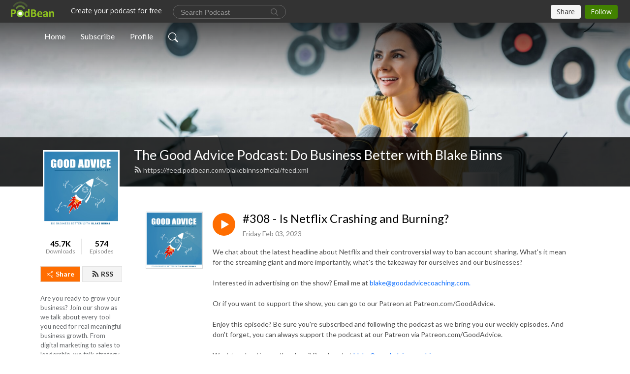

--- FILE ---
content_type: text/html; charset=UTF-8
request_url: https://blakebinnsofficial.podbean.com/e/308-is-netflix-crashing-and-burning/
body_size: 8628
content:
<!DOCTYPE html>
<html  data-head-attrs=""  lang="en">
<head>
  <meta charset="UTF-8">
  <meta name="viewport" content="width=device-width, initial-scale=1.0">
  <meta name="mobile-web-app-capable" content="yes">
  <meta name="apple-mobile-web-app-status-bar-style" content="black">
  <meta name="theme-color" content="#ffffff">
  <link rel="stylesheet" href="https://cdnjs.cloudflare.com/ajax/libs/twitter-bootstrap/5.0.1/css/bootstrap.min.css" integrity="sha512-Ez0cGzNzHR1tYAv56860NLspgUGuQw16GiOOp/I2LuTmpSK9xDXlgJz3XN4cnpXWDmkNBKXR/VDMTCnAaEooxA==" crossorigin="anonymous" referrerpolicy="no-referrer" />
  <link rel="preconnect" href="https://fonts.googleapis.com">
  <link rel="preconnect" href="https://fonts.gstatic.com" crossorigin>
  <script type="module" crossorigin src="https://pbcdn1.podbean.com/fs1/user-site-dist/assets/index.1ad62341.js"></script>
    <link rel="modulepreload" href="https://pbcdn1.podbean.com/fs1/user-site-dist/assets/vendor.7a484e8a.js">
    <link rel="stylesheet" href="https://pbcdn1.podbean.com/fs1/user-site-dist/assets/index.d710f70e.css">
  <link rel="manifest" href="/user-site/manifest.webmanifest" crossorigin="use-credentials"><title>#308 - Is Netflix Crashing and Burning? | The Good Advice Podcast: Do Business Better with Blake Binns</title><link rel="icon" href="https://www.podbean.com/favicon.ico"><link rel="apple-touch-icon" href="https://www.podbean.com/favicon.ico"><meta property="og:title" content="#308 - Is Netflix Crashing and Burning? | The Good Advice Podcast: Do Business Better with Blake Binns"><meta property="og:image" content="https://d2bwo9zemjwxh5.cloudfront.net/image-logo/5184551/Re1_1__1200x628.jpg?s=a71d480c5d1ec85320f8351ecd6db9bc&amp;e=jpg"><meta property="og:type" content="article"><meta property="og:url" content="https://blakebinnsofficial.podbean.com/e/308-is-netflix-crashing-and-burning/"><meta property="og:description" content="We chat about the latest headline about Netflix and their controversial way to ban account sharing. What&#39;s it mean for the streaming giant and more importantly, what&#39;s the takeaway for ourselves and our businesses? Interested in advertising on the show? Email me at blake@goodadvicecoaching.com.Or if you want to support the show, you can go to our Patreon at Patreon.com/GoodAdvice. Enjoy this episode? Be sure you&#39;re subscribed and following the podcast as we bring you our weekly episodes. And don&#39;t forget, you can always support the podcast at our Patreon via Patreon.com/GoodAdvice. Want to advertise on the show? Reach out at blake@goodadvicecoaching.com. Want small business consulting? Go to https://goodadvicecoaching.com/ to get a free business evaluation. "><meta name="description" content="We chat about the latest headline about Netflix and their controversial way to ban account sharing. What&#39;s it mean for the streaming giant and more importantly, what&#39;s the takeaway for ourselves and our businesses? Interested in advertising on the show? Email me at blake@goodadvicecoaching.com.Or if you want to support the show, you can go to our Patreon at Patreon.com/GoodAdvice. Enjoy this episode? Be sure you&#39;re subscribed and following the podcast as we bring you our weekly episodes. And don&#39;t forget, you can always support the podcast at our Patreon via Patreon.com/GoodAdvice. Want to advertise on the show? Reach out at blake@goodadvicecoaching.com. Want small business consulting? Go to https://goodadvicecoaching.com/ to get a free business evaluation. "><meta name="twitter:card" content="player"><meta name="twitter:site" content="@podbeancom"><meta name="twitter:url" content="https://blakebinnsofficial.podbean.com/e/308-is-netflix-crashing-and-burning/"><meta name="twitter:title" content="#308 - Is Netflix Crashing and Burning? | The Good Advice Podcast: Do Business Better with Blake Binns"><meta name="twitter:description" content="We chat about the latest headline about Netflix and their controversial way to ban account sharing. What&#39;s it mean for the streaming giant and more importantly, what&#39;s the takeaway for ourselves and our businesses? Interested in advertising on the show? Email me at blake@goodadvicecoaching.com.Or if you want to support the show, you can go to our Patreon at Patreon.com/GoodAdvice. Enjoy this episode? Be sure you&#39;re subscribed and following the podcast as we bring you our weekly episodes. And don&#39;t forget, you can always support the podcast at our Patreon via Patreon.com/GoodAdvice. Want to advertise on the show? Reach out at blake@goodadvicecoaching.com. Want small business consulting? Go to https://goodadvicecoaching.com/ to get a free business evaluation. "><meta name="twitter:image" content="https://d2bwo9zemjwxh5.cloudfront.net/image-logo/5184551/Re1_1__1200x628.jpg?s=a71d480c5d1ec85320f8351ecd6db9bc&amp;e=jpg"><meta name="twitter:player" content="https://www.podbean.com/player-v2/?i=pikaf-137f7fd&amp;square=1"><meta name="twitter:player:width" content="420"><meta name="twitter:player:height" content="420"><meta http-equiv="Content-Type" content="text/html; charset=UTF-8"><meta http-equiv="Content-Language" content="en-us"><meta name="generator" content="Podbean 3.2"><meta name="viewport" content="width=device-width, user-scalable=no, initial-scale=1.0, minimum-scale=1.0, maximum-scale=1.0"><meta name="author" content="PodBean Development"><meta name="Copyright" content="PodBean"><meta name="HandheldFriendly" content="True"><meta name="MobileOptimized" content="MobileOptimized"><meta name="robots" content="all"><meta name="twitter:app:id:googleplay" content="com.podbean.app.podcast"><meta name="twitter:app:id:ipad" content="973361050"><meta name="twitter:app:id:iphone" content="973361050"><meta name="twitter:app:name:googleplay" content="Podbean"><meta name="twitter:app:name:ipad" content="Podbean"><meta name="twitter:app:name:iphone" content="Podbean"><script type="application/ld+json">{"@context":"https://schema.org/","@type":"PodcastEpisode","url":"/e/308-is-netflix-crashing-and-burning/","name":"#308 - Is Netflix Crashing and Burning?","datePublished":"2023-02-03","description":"We chat about the latest headline about Netflix and their controversial way to ban account sharing. What's it mean for the streaming giant and more importantly, what's the takeaway for ourselves and our businesses? Interested in advertising on the show? Email me at blake@goodadvicecoaching.com.Or if you want to support the show, you can go to our Patreon at Patreon.com/GoodAdvice. Enjoy this episode? Be sure you're subscribed and following the podcast as we bring you our weekly episodes. And don't forget, you can always support the podcast at our Patreon via Patreon.com/GoodAdvice. Want to advertise on the show? Reach out at blake@goodadvicecoaching.com. Want small business consulting? Go to https://goodadvicecoaching.com/ to get a free business evaluation. ","associatedMedia":{"@type":"MediaObject","contentUrl":"https://mcdn.podbean.com/mf/web/5e3gvr/_308_-_Is_Netflix_Crashing_and_Burningb5odp.mp3"},"partOfSeries":{"@type":"PodcastSeries","name":"The Good Advice Podcast: Do Business Better with Blake Binns","url":"https://blakebinnsofficial.podbean.com"}}</script><link type="application/rss+xml" rel="alternate" href="https://feed.podbean.com/blakebinnsofficial/feed.xml" title="The Good Advice Podcast: Do Business Better with Blake Binns"><link rel="canonical" href="https://blakebinnsofficial.podbean.com/e/308-is-netflix-crashing-and-burning/"><meta name="head:count" content="35"><link rel="modulepreload" crossorigin href="https://pbcdn1.podbean.com/fs1/user-site-dist/assets/episode.b821da30.js"><link rel="stylesheet" href="https://pbcdn1.podbean.com/fs1/user-site-dist/assets/episode.6d6d54b9.css"><link rel="modulepreload" crossorigin href="https://pbcdn1.podbean.com/fs1/user-site-dist/assets/HomeHeader.500f78d5.js"><link rel="stylesheet" href="https://pbcdn1.podbean.com/fs1/user-site-dist/assets/HomeHeader.f51f4f51.css"><link rel="modulepreload" crossorigin href="https://pbcdn1.podbean.com/fs1/user-site-dist/assets/HeadEpisode.60975439.js"><link rel="stylesheet" href="https://pbcdn1.podbean.com/fs1/user-site-dist/assets/HeadEpisode.72529506.css">
</head>
<body  data-head-attrs="" >
  <div id="app" data-server-rendered="true"><div class="main-page main-style-light" style="--font:Lato,Helvetica,Arial,Verdana,sans-serif;--secondaryFont:Lato,Helvetica,Arial,Verdana,sans-serif;--playerColor:#ff6d00;--playerColorRGB:255,109,0;--homeHeaderTextColor:#ffffff;"><!----><div loginurl="https://www.podbean.com/site/user/login?return=https%253A%252F%252Fblakebinnsofficial.podbean.com%252Fe%252F308-is-netflix-crashing-and-burning%252F&amp;rts=bb239fa9e4ddcbd9b6fe2004859618bd699f795a" postname="308-is-netflix-crashing-and-burning"><div class="theme-frontrow3 episode-detail d-flex flex-column h-100 navigation-transparent"><!--[--><div class="cc-navigation1 navigation" style="--navigationFontColor:#FFFFFF;--navigationBackgroundColor:#000000;"><nav class="navbar navbar-expand-lg"><div class="container justify-content-center"><div style="" class="nav-item search-icon list-unstyled"><button class="btn bg-transparent d-black d-lg-none border-0 nav-link text-dark px-2" type="button" title="Search"><svg xmlns="http://www.w3.org/2000/svg" width="20" height="20" fill="currentColor" class="bi bi-search" viewbox="0 0 16 16"><path d="M11.742 10.344a6.5 6.5 0 1 0-1.397 1.398h-.001c.03.04.062.078.098.115l3.85 3.85a1 1 0 0 0 1.415-1.414l-3.85-3.85a1.007 1.007 0 0 0-.115-.1zM12 6.5a5.5 5.5 0 1 1-11 0 5.5 5.5 0 0 1 11 0z"></path></svg></button></div><div class="h-search" style="display:none;"><input class="form-control shadow-sm rounded-pill border-0" title="Search" value="" type="text" placeholder="Search"><button type="button" class="btn bg-transparent border-0">Cancel</button></div><button class="navbar-toggler px-2" type="button" title="Navbar toggle" data-bs-toggle="collapse" data-bs-target="#navbarNav" aria-controls="navbarNav" aria-expanded="false" aria-label="Toggle navigation"><svg xmlns="http://www.w3.org/2000/svg" width="28" height="28" fill="currentColor" class="bi bi-list" viewbox="0 0 16 16"><path fill-rule="evenodd" d="M2.5 12a.5.5 0 0 1 .5-.5h10a.5.5 0 0 1 0 1H3a.5.5 0 0 1-.5-.5zm0-4a.5.5 0 0 1 .5-.5h10a.5.5 0 0 1 0 1H3a.5.5 0 0 1-.5-.5zm0-4a.5.5 0 0 1 .5-.5h10a.5.5 0 0 1 0 1H3a.5.5 0 0 1-.5-.5z"></path></svg></button><div class="collapse navbar-collapse" id="navbarNav"><ul class="navbar-nav" style=""><!--[--><li class="nav-item"><!--[--><a href="/" class="nav-link"><!--[-->Home<!--]--></a><!--]--></li><li class="nav-item"><!--[--><a target="_blank" rel="noopener noreferrer" class="nav-link" active-class="active" href="https://www.podbean.com/site/podcatcher/index/blog/GYwyreIMGSe7"><!--[-->Subscribe<!--]--></a><!--]--></li><li class="nav-item"><!--[--><a target="_blank" rel="noopener noreferrer" class="nav-link" active-class="active" href="https://www.podbean.com/user-jbxwnnHdpun0"><!--[-->Profile<!--]--></a><!--]--></li><!--]--><!--[--><li style="" class="nav-item search-icon"><button class="btn bg-transparent border-0 nav-link" type="button" title="Search"><svg xmlns="http://www.w3.org/2000/svg" width="20" height="20" fill="currentColor" class="bi bi-search" viewbox="0 0 16 16"><path d="M11.742 10.344a6.5 6.5 0 1 0-1.397 1.398h-.001c.03.04.062.078.098.115l3.85 3.85a1 1 0 0 0 1.415-1.414l-3.85-3.85a1.007 1.007 0 0 0-.115-.1zM12 6.5a5.5 5.5 0 1 1-11 0 5.5 5.5 0 0 1 11 0z"></path></svg></button></li><!--]--></ul></div></div></nav></div><!----><!--]--><div class="common-content flex-shrink-0"><!--[--><!----><div class="cc-top-content home-header-bg"><div class="cover-panel"><div class="img"><img src="https://pbcdn1.podbean.com/fs1/user-site-dist/assets/frontrow3-banner-lignht.jpg" alt="The Good Advice Podcast: Do Business Better with Blake Binns"></div></div><div class="navbar-bg-mask"></div><div class="podcast-title-bg"><div class="container"><div class="row"><div class="col-12 col-lg-3 col-xl-2 d-none d-lg-block"> </div><div class="col-12 col-lg-9 col-xl-10"><div class="podcast-feed"><h1 class="text-break mb-md-1"><a href="/" class=""><!--[-->The Good Advice Podcast: Do Business Better with Blake Binns<!--]--></a></h1><p class="feed-link mb-2"><a class="text-decoration-none" href="https://feed.podbean.com/blakebinnsofficial/feed.xml"><svg t="1625731275538" class="icon icon-rss" fill="currentColor" viewbox="0 0 1024 1024" version="1.1" xmlns="http://www.w3.org/2000/svg" p-id="11610" width="16" height="16"><path d="M329.143 768q0 45.714-32 77.714t-77.714 32-77.715-32-32-77.714 32-77.714 77.715-32 77.714 32 32 77.714z m292.571 70.286q1.143 16-9.714 27.428-10.286 12-26.857 12H508q-14.286 0-24.571-9.428T472 844.57q-12.571-130.857-105.429-223.714T142.857 515.43q-14.286-1.143-23.714-11.429t-9.429-24.571v-77.143q0-16.572 12-26.857 9.715-9.715 24.572-9.715h2.857q91.428 7.429 174.857 46T472 515.43q65.143 64.571 103.714 148t46 174.857z m292.572 1.143q1.143 15.428-10.286 26.857-10.286 11.428-26.286 11.428H796q-14.857 0-25.429-10T759.43 843.43Q752.57 720.57 701.714 610T569.43 418t-192-132.286T144 227.43q-14.286-0.572-24.286-11.143t-10-24.857v-81.715q0-16 11.429-26.285 10.286-10.286 25.143-10.286H148q149.714 7.428 286.571 68.571t243.143 168q106.857 106.286 168 243.143t68.572 286.572z" p-id="11611"></path></svg> https://feed.podbean.com/blakebinnsofficial/feed.xml</a></p></div></div></div></div></div></div><!--]--><div class="container"><div class="row"><div class="col-12 col-lg-3 col-xl-2"><div class="left-side-panel"><div class="side-panel-content"><div class="text-center"><img class="podcast-logo" src="https://pbcdn1.podbean.com/imglogo/image-logo/5184551/Re1_1_.jpg" alt="The Good Advice Podcast: Do Business Better with Blake Binns"></div><div class="download-episodes d-flex justify-content-around pt-4"><div class="download-data text-center"><p title="45736" class="number fw-bold mb-0">45.7K</p><p class="data-title fs-12 mb-0">Downloads</p></div><div class="line"></div><div class="episode-data text-center"><p title="574" class="number fw-bold mb-0">574</p><p class="data-title fs-12 mb-0">Episodes</p></div></div><div class="row gx-1 share-rss justify-content-between pt-4"><div class="col"><a class="btn btn-share fs-14 fw-bolder text-white" href="javascript:void(0);"><svg xmlns="http://www.w3.org/2000/svg" width="16" height="16" fill="currentColor" class="bi bi-share" viewbox="0 0 16 16"><path d="M13.5 1a1.5 1.5 0 1 0 0 3 1.5 1.5 0 0 0 0-3zM11 2.5a2.5 2.5 0 1 1 .603 1.628l-6.718 3.12a2.499 2.499 0 0 1 0 1.504l6.718 3.12a2.5 2.5 0 1 1-.488.876l-6.718-3.12a2.5 2.5 0 1 1 0-3.256l6.718-3.12A2.5 2.5 0 0 1 11 2.5zm-8.5 4a1.5 1.5 0 1 0 0 3 1.5 1.5 0 0 0 0-3zm11 5.5a1.5 1.5 0 1 0 0 3 1.5 1.5 0 0 0 0-3z"></path></svg> Share</a></div><div class="col"><a class="btn btn-rss fs-14 fw-bolder" href="https://www.podbean.com/site/podcatcher/index/blog/GYwyreIMGSe7"><svg t="1625731275538" class="icon icon-rss" fill="currentColor" viewbox="0 0 1024 1024" version="1.1" xmlns="http://www.w3.org/2000/svg" p-id="11610" width="16" height="16"><path d="M329.143 768q0 45.714-32 77.714t-77.714 32-77.715-32-32-77.714 32-77.714 77.715-32 77.714 32 32 77.714z m292.571 70.286q1.143 16-9.714 27.428-10.286 12-26.857 12H508q-14.286 0-24.571-9.428T472 844.57q-12.571-130.857-105.429-223.714T142.857 515.43q-14.286-1.143-23.714-11.429t-9.429-24.571v-77.143q0-16.572 12-26.857 9.715-9.715 24.572-9.715h2.857q91.428 7.429 174.857 46T472 515.43q65.143 64.571 103.714 148t46 174.857z m292.572 1.143q1.143 15.428-10.286 26.857-10.286 11.428-26.286 11.428H796q-14.857 0-25.429-10T759.43 843.43Q752.57 720.57 701.714 610T569.43 418t-192-132.286T144 227.43q-14.286-0.572-24.286-11.143t-10-24.857v-81.715q0-16 11.429-26.285 10.286-10.286 25.143-10.286H148q149.714 7.428 286.571 68.571t243.143 168q106.857 106.286 168 243.143t68.572 286.572z" p-id="11611"></path></svg> RSS</a></div></div><p class="podcast-description fs-13 pt-4 pb-lg-5" style="">Are you ready to grow your business? Join our show as we talk about every tool you need for real meaningful business growth. From digital marketing to sales to leadership, we talk strategy that is actionable and practical for both small business owners and seasoned entrepreneurs. If you’ve been looking for simple steps to get more customers and run a better business -- tune in to our weekly show. There’s no fluff here -- just Good Advice.</p></div></div></div><div class="col-12 col-lg-9 col-xl-10"><!----><!--[--><!----><div><div class="container list-container"><!--[--><h2 class="text-center cc-episode-title">Episodes</h2><!--]--><div class="episode-list-type-list row row-cols-1 row-cols-md-4 pt-4 g-4 mt-0 episode-content cc-episode-list"><!--[--><div class="col6 mt-0 card bg-transparent border-0 d-md-flex list"><div class="episode-logo position-relative" href="javascript:void(0)"><div class="e-logo"><img class="object-fit-cover" width="300" height="300" alt="#308 - Is Netflix Crashing and Burning?" src="https://pbcdn1.podbean.com/imglogo/image-logo/5184551/Re1_1__300x300.jpg" loading="lazy"></div><p class="e-l-date"><!----><span class="episode-date">Friday Feb 03, 2023</span></p><div class="hover-bg"></div><div class="play-bg position-absolute d-flex align-items-center justify-content-center"><button type="button" class="btn btn-link play-button" title="Play #308 - Is Netflix Crashing and Burning?"><span class="play-button-bg"><svg t="1622017593702" class="icon icon-play" fill="currentColor" viewbox="0 0 1024 1024" version="1.1" xmlns="http://www.w3.org/2000/svg" p-id="12170" width="30" height="30"><path d="M844.704269 475.730473L222.284513 116.380385a43.342807 43.342807 0 0 0-65.025048 37.548353v718.692951a43.335582 43.335582 0 0 0 65.025048 37.541128l622.412531-359.342864a43.357257 43.357257 0 0 0 0.007225-75.08948z" fill="" p-id="12171"></path></svg></span></button></div></div><div class="card-body position-relative"><div class="card-body-button-title"><button type="button" class="btn btn-link play-button e-r-play-button" title="Play #308 - Is Netflix Crashing and Burning?"><span class="play-button-bg"><svg t="1622017593702" class="icon icon-play" fill="currentColor" viewbox="0 0 1024 1024" version="1.1" xmlns="http://www.w3.org/2000/svg" p-id="12170" width="30" height="30"><path d="M844.704269 475.730473L222.284513 116.380385a43.342807 43.342807 0 0 0-65.025048 37.548353v718.692951a43.335582 43.335582 0 0 0 65.025048 37.541128l622.412531-359.342864a43.357257 43.357257 0 0 0 0.007225-75.08948z" fill="" p-id="12171"></path></svg></span></button><div class="right-title-date"><h2 class="card-title e-title text-truncate"><a aria-current="page" href="/e/308-is-netflix-crashing-and-burning/" class="router-link-active router-link-exact-active text-decoration-none text-truncate"><!--[-->#308 - Is Netflix Crashing and Burning?<!--]--></a></h2><p class="r-t-date text-gray"><!----><span class="episode-date">Friday Feb 03, 2023</span></p></div></div><p class="e-date text-gray"><!----><span class="episode-date">Friday Feb 03, 2023</span></p><div class="episode-description"><p class="e-description text-two-line card-text"><p>We chat about the latest headline about Netflix and their controversial way to ban account sharing. What's it mean for the streaming giant and more importantly, what's the takeaway for ourselves and our businesses? <br /><br />Interested in advertising on the show? Email me at <a href="mailto:blake@goodadvicecoaching.com">blake@goodadvicecoaching.com.</a><br /><br />Or if you want to support the show, you can go to our Patreon at Patreon.com/GoodAdvice. <br /><br />Enjoy this episode? Be sure you're subscribed and following the podcast as we bring you our weekly episodes. And don't forget, you can always support the podcast at our Patreon via Patreon.com/GoodAdvice. <br /><br />Want to advertise on the show? Reach out at <a href="mailto:blake@goodadvicecoaching.com">blake@goodadvicecoaching.com</a>. <br /><br />Want small business consulting? Go to <a href="https://goodadvicecoaching.com/">https://goodadvicecoaching.com/</a> to get a free business evaluation. </p></p></div><div class="cc-post-toolbar"><ul class="list-unstyled d-flex mb-0 row gx-5 p-0"><li class="col-auto"><button class="border-0 p-0 bg-transparent row gx-1 align-items-center" title="Likes"><svg xmlns="http://www.w3.org/2000/svg" width="16" height="16" fill="currentColor" class="bi bi-heart col-auto icon-like" viewbox="0 0 16 16"><path d="m8 2.748-.717-.737C5.6.281 2.514.878 1.4 3.053c-.523 1.023-.641 2.5.314 4.385.92 1.815 2.834 3.989 6.286 6.357 3.452-2.368 5.365-4.542 6.286-6.357.955-1.886.838-3.362.314-4.385C13.486.878 10.4.28 8.717 2.01L8 2.748zM8 15C-7.333 4.868 3.279-3.04 7.824 1.143c.06.055.119.112.176.171a3.12 3.12 0 0 1 .176-.17C12.72-3.042 23.333 4.867 8 15z"></path></svg><span class="text-gray col-auto item-name">Likes</span><!----></button></li><li class="col-auto"><a class="border-0 p-0 bg-transparent row gx-1 align-items-center" href="https://www.podbean.com/media/share/pb-pikaf-137f7fd?download=1" target="_blank" title="Download"><svg xmlns="http://www.w3.org/2000/svg" width="16" height="16" fill="currentColor" class="bi bi-arrow-down-square col-auto" viewbox="0 0 16 16"><path fill-rule="evenodd" d="M15 2a1 1 0 0 0-1-1H2a1 1 0 0 0-1 1v12a1 1 0 0 0 1 1h12a1 1 0 0 0 1-1V2zM0 2a2 2 0 0 1 2-2h12a2 2 0 0 1 2 2v12a2 2 0 0 1-2 2H2a2 2 0 0 1-2-2V2zm8.5 2.5a.5.5 0 0 0-1 0v5.793L5.354 8.146a.5.5 0 1 0-.708.708l3 3a.5.5 0 0 0 .708 0l3-3a.5.5 0 0 0-.708-.708L8.5 10.293V4.5z"></path></svg><span class="text-gray col-auto item-name">Download</span><span class="text-gray col-auto">96</span></a></li><li class="col-auto"><button class="border-0 p-0 bg-transparent row gx-1 align-items-center" title="Share" data-bs-toggle="modal" data-bs-target="#shareModal"><svg xmlns="http://www.w3.org/2000/svg" width="16" height="16" fill="currentColor" class="bi bi-share col-auto" viewbox="0 0 16 16"><path d="M13.5 1a1.5 1.5 0 1 0 0 3 1.5 1.5 0 0 0 0-3zM11 2.5a2.5 2.5 0 1 1 .603 1.628l-6.718 3.12a2.499 2.499 0 0 1 0 1.504l6.718 3.12a2.5 2.5 0 1 1-.488.876l-6.718-3.12a2.5 2.5 0 1 1 0-3.256l6.718-3.12A2.5 2.5 0 0 1 11 2.5zm-8.5 4a1.5 1.5 0 1 0 0 3 1.5 1.5 0 0 0 0-3zm11 5.5a1.5 1.5 0 1 0 0 3 1.5 1.5 0 0 0 0-3z"></path></svg><span class="text-gray item-name col-auto">Share</span></button></li></ul></div></div></div><!--]--></div><!----></div></div><!--]--><!----><div class="episode-detail-bottom container"><div class="pb-2 pt-4"><div class="cc-comments"><div class="comment-title">Comment (0) </div><!----><div class="content empty-content text-center"><svg xmlns="http://www.w3.org/2000/svg" width="16" height="16" fill="currentColor" class="bi bi-chat-left-text" viewbox="0 0 16 16"><path d="M14 1a1 1 0 0 1 1 1v8a1 1 0 0 1-1 1H4.414A2 2 0 0 0 3 11.586l-2 2V2a1 1 0 0 1 1-1h12zM2 0a2 2 0 0 0-2 2v12.793a.5.5 0 0 0 .854.353l2.853-2.853A1 1 0 0 1 4.414 12H14a2 2 0 0 0 2-2V2a2 2 0 0 0-2-2H2z"></path><path d="M3 3.5a.5.5 0 0 1 .5-.5h9a.5.5 0 0 1 0 1h-9a.5.5 0 0 1-.5-.5zM3 6a.5.5 0 0 1 .5-.5h9a.5.5 0 0 1 0 1h-9A.5.5 0 0 1 3 6zm0 2.5a.5.5 0 0 1 .5-.5h5a.5.5 0 0 1 0 1h-5a.5.5 0 0 1-.5-.5z"></path></svg><p class="pt-3">No comments yet. Be the first to say something!</p></div></div></div></div></div></div></div></div><!--[--><footer class="cc-footer1 footer mt-auto" style="--footerFontColor:#ffffff;--footerBackgroundColor:#000000;"><div class="container p-0 d-sm-flex justify-content-sm-between align-items-center flex-row-reverse"><ul class="row gx-4 social-icon-content list-unstyled d-flex justify-content-md-start justify-content-center mb-0"><!----><!----><!----><!----><!----></ul><div class="right-content"><p class="mb-0 pt-2">Copyright © Good Advice LLC</p><p class="by">Podcast Powered By <a href="https://www.podbean.com" target="_blank" rel="noopener noreferrer">Podbean</a></p></div></div></footer><div class="after-footer"></div><!----><!--]--></div></div><!----><!----><!----><div style="display:none;">Version: 20241125</div></div></div>

<script>window.__INITIAL_STATE__="{\"store\":{\"baseInfo\":{\"podcastTitle\":\"The Good Advice Podcast: Do Business Better with Blake Binns\",\"slug\":\"blakebinnsofficial\",\"podcastDescription\":\"Are you ready to grow your business? Join our show as we talk about every tool you need for real meaningful business growth. From digital marketing to sales to leadership, we talk strategy that is actionable and practical for both small business owners and seasoned entrepreneurs. If you’ve been looking for simple steps to get more customers and run a better business -- tune in to our weekly show. There’s no fluff here -- just Good Advice.\",\"podcastLogo\":\"https:\u002F\u002Fpbcdn1.podbean.com\u002Fimglogo\u002Fimage-logo\u002F5184551\u002FRe1_1_.jpg\",\"podcastShareLogo\":\"https:\u002F\u002Fd2bwo9zemjwxh5.cloudfront.net\u002Fimage-logo\u002F5184551\u002FRe1_1__1200x628.jpg?s=a71d480c5d1ec85320f8351ecd6db9bc&e=jpg\",\"podcastUrl\":\"https:\u002F\u002Fblakebinnsofficial.podbean.com\",\"podcastCanSearched\":true,\"feedUrl\":\"https:\u002F\u002Ffeed.podbean.com\u002Fblakebinnsofficial\u002Ffeed.xml\",\"theme\":\"frontrow3\",\"podcastDeepLink\":\"https:\u002F\u002Fwww.podbean.com\u002Fpw\u002Fpbblog-r6w3q-4f1c27?from=usersite\",\"removePodbeanBranding\":\"no\",\"brandingLogo\":null,\"timeZone\":{\"timeZoneId\":11,\"gmtAdjustment\":\"GMT-06:00\",\"useDaylightTime\":1,\"value\":-6,\"text\":\"(GMT-06:00) Central Time (US & Canada)\",\"daylightStartTime\":\"Second Sunday Of March +2 Hours\",\"daylightEndTime\":\"First Sunday Of November +2 Hours\",\"timezone\":\"America\u002FChicago\"},\"podcastDownloads\":45736,\"totalEpisodes\":574,\"showComments\":true,\"iOSAppDownloadLink\":null,\"customizeCssUrl\":null,\"androidAppDownloadLink\":null,\"showPostShare\":true,\"showLike\":true,\"author\":\"Blake Binns\",\"enableEngagementStats\":true,\"shareEmbedLink\":\"https:\u002F\u002Fadmin5.podbean.com\u002Fembed.html?id=pbblog-r6w3q-4f1c27-playlist\",\"language\":\"en\",\"sensitivitySessionExpireTime\":3600,\"podcastApps\":[{\"name\":\"Apple Podcasts\",\"link\":\"https:\u002F\u002Fpodcasts.apple.com\u002Fus\u002Fpodcast\u002Fgood-advice-do-business-better-with-blake-binns\u002Fid1437818361\",\"image\":\"https:\u002F\u002Fpbcdn1.podbean.com\u002Ffs1\u002Fsite\u002Fimages\u002Fadmin5\u002Fapple-podcast.png\",\"title\":null},{\"name\":\"Podbean App\",\"link\":\"https:\u002F\u002Fwww.podbean.com\u002Fpw\u002Fpbblog-r6w3q-4f1c27?from=usersite\",\"image\":\"https:\u002F\u002Fpbcdn1.podbean.com\u002Ffs1\u002Fsite\u002Fimages\u002Fadmin5\u002Fpodbean-app.png\",\"title\":null},{\"name\":\"Amazon Music\",\"link\":\"https:\u002F\u002Fmusic.amazon.com\u002Fpodcasts\u002F167df5bc-1a83-4091-88c5-f8fd5a616643\",\"image\":\"https:\u002F\u002Fpbcdn1.podbean.com\u002Ffs1\u002Fsite\u002Fimages\u002Fadmin5\u002FAmazonMusic.png\",\"title\":null}],\"components\":{\"base\":[{\"id\":\"MainStyle\",\"val\":\"light\"},{\"id\":\"Font\",\"val\":\"Lato\"},{\"id\":\"SecondaryFont\",\"val\":\"Lato\"},{\"id\":\"PlayerColor\",\"val\":\"#ff6d00\"},{\"id\":\"PlayerStyle\",\"val\":\"player1\"},{\"id\":\"PlayerWave\",\"val\":\"show\"},{\"id\":\"Favicon\",\"val\":null},{\"id\":\"CookiesNotice\",\"val\":\"hide\"},{\"id\":\"CookiesNoticeContent\",\"val\":\"\u003Ch4\u003ECookies Notice\u003C\u002Fh4\u003E\u003Cp\u003EThis website uses cookies to improve your experience while you navigate through the website. By using our website you agree to our use of cookies.\u003C\u002Fp\u003E\"},{\"id\":\"EpisodePageCustomizeComponent\",\"val\":\"hide\"}],\"home-header\":[{\"id\":\"HomeHeaderTextColor\",\"val\":\"#ffffff\"},{\"id\":\"BackgroundImage\",\"val\":\"\u002Fassets\u002Ffrontrow3-banner-lignht.jpg\"},{\"id\":\"BackgroundImageForMobile\",\"val\":null}],\"episode-list\":[{\"id\":\"EpisodeListType\",\"val\":\"list\"},{\"id\":\"EpisodesPerPage\",\"val\":10},{\"id\":\"EpisodeStats\",\"val\":\"show\"}],\"navigation\":[{\"id\":\"NavigationFontColor\",\"val\":\"#FFFFFF\"},{\"id\":\"NavigationBackgroundColor\",\"val\":\"#000000\"},{\"id\":\"NavigationSearch\",\"val\":\"show\"},{\"id\":\"NavigationLinks\",\"val\":[{\"id\":\"Home\",\"type\":\"Link\",\"value\":\"\u002F\",\"text\":\"Home\",\"subitems\":[]},{\"id\":\"Subscribe\",\"type\":\"Link\",\"value\":\"https:\u002F\u002Fwww.podbean.com\u002Fsite\u002Fpodcatcher\u002Findex\u002Fblog\u002FGYwyreIMGSe7\",\"text\":\"Subscribe\",\"subitems\":[]},{\"id\":\"Profile\",\"type\":\"Link\",\"value\":\"https:\u002F\u002Fwww.podbean.com\u002Fuser-jbxwnnHdpun0\",\"text\":\"Profile\",\"subitems\":[]}]}],\"footer\":[{\"id\":\"FooterType\",\"val\":\"Footer1\"},{\"id\":\"FooterFontColor\",\"val\":\"#ffffff\"},{\"id\":\"FooterBackgroundColor\",\"val\":\"#000000\"},{\"id\":\"FooterCopyright\",\"val\":\"Copyright © Good Advice LLC\"},{\"id\":\"SocialMediaLinks\",\"val\":{\"facebook_username\":\"\",\"twitter_username\":\"\",\"instagram_username\":\"\",\"youtube_username\":\"\",\"linkedin_username\":\"\"}}],\"customize-container1\":[],\"customize-container2\":[]},\"allLinks\":[],\"mainStylesDefaultSettings\":null,\"defaultCustomizeComponents\":null,\"scripts\":[],\"metas\":null,\"appConfig\":{\"package\":\"com.podbean.app.podcast\",\"app_store_id\":973361050,\"app_name\":\"Podbean\",\"scheme\":\"podbean\"},\"customizeCss\":null,\"canEditCss\":null,\"enableJsCodeInCustomizeContent\":false,\"enabledIframeCodeInCustomizeContent\":true,\"sectionMaxCount\":10,\"enableEditorLink\":true,\"enableEditCookiesNotice\":true,\"siteRedirectToFeed\":false,\"podcatcherRssUrl\":\"https:\u002F\u002Fwww.podbean.com\u002Fsite\u002Fpodcatcher\u002Findex\u002Fblog\u002FGYwyreIMGSe7\",\"showFeed\":true,\"showTopBar\":true,\"enableWebSiteLike\":true,\"organizationName\":null,\"organizationPageLink\":null},\"backToListUrl\":\"\u002F\",\"tinymceLoaded\":false,\"listEpisodes\":[],\"userLikedEpisodes\":[],\"userLikeCheckedEpisodes\":[],\"topBarIframeLoaded\":false,\"listTotalCount\":0,\"listTotalPage\":0,\"listPage\":0,\"listType\":\"all\",\"listValue\":\"\",\"listName\":\"\",\"pageLoading\":false,\"apiBaseUrl\":\"https:\u002F\u002Fblakebinnsofficial.podbean.com\",\"apiV2BaseUrl\":\"\",\"apiCommonParams\":{\"t\":\"696c5a72\",\"clientSignature\":\"0f263e06cc5ccbe1759089ea9066ad91\",\"u\":null,\"customizing\":null},\"apiCommonHeaders\":{},\"comments\":[],\"commentsTotalCount\":0,\"commentsTotalPage\":0,\"commentsPage\":1,\"commentEpisodeId\":\"pb20445181-pikaf\",\"episode\":{\"id\":\"pb20445181\",\"idTag\":\"pikaf\",\"title\":\"#308 - Is Netflix Crashing and Burning?\",\"logo\":\"https:\u002F\u002Fpbcdn1.podbean.com\u002Fimglogo\u002Fimage-logo\u002F5184551\u002FRe1_1__300x300.jpg\",\"shareLogo\":\"https:\u002F\u002Fd2bwo9zemjwxh5.cloudfront.net\u002Fimage-logo\u002F5184551\u002FRe1_1__1200x628.jpg?s=a71d480c5d1ec85320f8351ecd6db9bc&e=jpg\",\"largeLogo\":\"https:\u002F\u002Fpbcdn1.podbean.com\u002Fimglogo\u002Fimage-logo\u002F5184551\u002FRe1_1_.jpg\",\"previewContent\":null,\"content\":\"\u003Cp\u003EWe chat about the latest headline about Netflix and their controversial way to ban account sharing. What's it mean for the streaming giant and more importantly, what's the takeaway for ourselves and our businesses? \u003Cbr \u002F\u003E\u003Cbr \u002F\u003EInterested in advertising on the show? Email me at \u003Ca href=\\\"mailto:blake@goodadvicecoaching.com\\\"\u003Eblake@goodadvicecoaching.com.\u003C\u002Fa\u003E\u003Cbr \u002F\u003E\u003Cbr \u002F\u003EOr if you want to support the show, you can go to our Patreon at Patreon.com\u002FGoodAdvice. \u003Cbr \u002F\u003E\u003Cbr \u002F\u003EEnjoy this episode? Be sure you're subscribed and following the podcast as we bring you our weekly episodes. And don't forget, you can always support the podcast at our Patreon via Patreon.com\u002FGoodAdvice. \u003Cbr \u002F\u003E\u003Cbr \u002F\u003EWant to advertise on the show? Reach out at \u003Ca href=\\\"mailto:blake@goodadvicecoaching.com\\\"\u003Eblake@goodadvicecoaching.com\u003C\u002Fa\u003E. \u003Cbr \u002F\u003E\u003Cbr \u002F\u003EWant small business consulting? Go to \u003Ca href=\\\"https:\u002F\u002Fgoodadvicecoaching.com\u002F\\\"\u003Ehttps:\u002F\u002Fgoodadvicecoaching.com\u002F\u003C\u002Fa\u003E to get a free business evaluation. \u003C\u002Fp\u003E\",\"publishTimestamp\":1675455901,\"duration\":1413,\"mediaUrl\":\"https:\u002F\u002Fmcdn.podbean.com\u002Fmf\u002Fweb\u002F5e3gvr\u002F_308_-_Is_Netflix_Crashing_and_Burningb5odp.mp3\",\"mediaType\":\"audio\u002Fmpeg\",\"shareLink\":\"https:\u002F\u002Fadmin5.podbean.com\u002Fembed.html?id=pb-pikaf-137f7fd\",\"likedCount\":0,\"deepLink\":\"https:\u002F\u002Fwww.podbean.com\u002Few\u002Fpb-pikaf-137f7fd\",\"transcriptUrl\":null,\"permalink\":\"\u002Fe\u002F308-is-netflix-crashing-and-burning\u002F\",\"downloadLink\":\"https:\u002F\u002Fwww.podbean.com\u002Fmedia\u002Fshare\u002Fpb-pikaf-137f7fd?download=1\",\"fallbackResource\":null,\"fallbackResourceMimetype\":null,\"downloadCount\":96,\"status\":\"publish\",\"hasMoreContent\":false,\"chaptersUrl\":null,\"explicit\":false},\"episodeShareLink\":null,\"deepLink\":\"https:\u002F\u002Fwww.podbean.com\u002Few\u002Fpb-pikaf-137f7fd\",\"playlist\":{\"episodes\":[],\"current\":0,\"start\":0,\"stop\":0,\"playing\":true,\"playerLoading\":true,\"playbackRate\":1,\"playbackRateIndex\":1,\"volume\":1},\"toasts\":[],\"confirm\":null,\"customizeEditorFormZIndex\":999,\"lastRequestTime\":null,\"validateChangesOnBeforeunload\":true,\"windowWidth\":1000,\"VITE_FS1_CDN_URL_PREFIX\":\"https:\u002F\u002Fpbcdn1.podbean.com\u002Ffs1\",\"reloadStats\":false,\"userIdEncrypted\":null,\"userProfilePicture\":null,\"username\":null,\"isVerified\":false,\"loadUserInfo\":false,\"loginUrl\":\"https:\u002F\u002Fwww.podbean.com\u002Fsite\u002Fuser\u002Flogin?return=https%253A%252F%252Fblakebinnsofficial.podbean.com%252Fe%252F308-is-netflix-crashing-and-burning%252F&rts=bb239fa9e4ddcbd9b6fe2004859618bd699f795a\",\"recaptchaV3Loaded\":false,\"recaptchaV2Loaded\":false,\"likesLoaded\":false,\"commentLikeMap\":{},\"commentOffset\":0,\"widgetCommentsLoaded\":false},\"episode\":{\"id\":\"pb20445181\",\"idTag\":\"pikaf\",\"title\":\"#308 - Is Netflix Crashing and Burning?\",\"logo\":\"https:\u002F\u002Fpbcdn1.podbean.com\u002Fimglogo\u002Fimage-logo\u002F5184551\u002FRe1_1__300x300.jpg\",\"shareLogo\":\"https:\u002F\u002Fd2bwo9zemjwxh5.cloudfront.net\u002Fimage-logo\u002F5184551\u002FRe1_1__1200x628.jpg?s=a71d480c5d1ec85320f8351ecd6db9bc&e=jpg\",\"largeLogo\":\"https:\u002F\u002Fpbcdn1.podbean.com\u002Fimglogo\u002Fimage-logo\u002F5184551\u002FRe1_1_.jpg\",\"previewContent\":null,\"content\":\"\u003Cp\u003EWe chat about the latest headline about Netflix and their controversial way to ban account sharing. What's it mean for the streaming giant and more importantly, what's the takeaway for ourselves and our businesses? \u003Cbr \u002F\u003E\u003Cbr \u002F\u003EInterested in advertising on the show? Email me at \u003Ca href=\\\"mailto:blake@goodadvicecoaching.com\\\"\u003Eblake@goodadvicecoaching.com.\u003C\u002Fa\u003E\u003Cbr \u002F\u003E\u003Cbr \u002F\u003EOr if you want to support the show, you can go to our Patreon at Patreon.com\u002FGoodAdvice. \u003Cbr \u002F\u003E\u003Cbr \u002F\u003EEnjoy this episode? Be sure you're subscribed and following the podcast as we bring you our weekly episodes. And don't forget, you can always support the podcast at our Patreon via Patreon.com\u002FGoodAdvice. \u003Cbr \u002F\u003E\u003Cbr \u002F\u003EWant to advertise on the show? Reach out at \u003Ca href=\\\"mailto:blake@goodadvicecoaching.com\\\"\u003Eblake@goodadvicecoaching.com\u003C\u002Fa\u003E. \u003Cbr \u002F\u003E\u003Cbr \u002F\u003EWant small business consulting? Go to \u003Ca href=\\\"https:\u002F\u002Fgoodadvicecoaching.com\u002F\\\"\u003Ehttps:\u002F\u002Fgoodadvicecoaching.com\u002F\u003C\u002Fa\u003E to get a free business evaluation. \u003C\u002Fp\u003E\",\"publishTimestamp\":1675455901,\"duration\":1413,\"mediaUrl\":\"https:\u002F\u002Fmcdn.podbean.com\u002Fmf\u002Fweb\u002F5e3gvr\u002F_308_-_Is_Netflix_Crashing_and_Burningb5odp.mp3\",\"mediaType\":\"audio\u002Fmpeg\",\"shareLink\":\"https:\u002F\u002Fadmin5.podbean.com\u002Fembed.html?id=pb-pikaf-137f7fd\",\"likedCount\":0,\"deepLink\":\"https:\u002F\u002Fwww.podbean.com\u002Few\u002Fpb-pikaf-137f7fd\",\"transcriptUrl\":null,\"permalink\":\"\u002Fe\u002F308-is-netflix-crashing-and-burning\u002F\",\"downloadLink\":\"https:\u002F\u002Fwww.podbean.com\u002Fmedia\u002Fshare\u002Fpb-pikaf-137f7fd?download=1\",\"fallbackResource\":null,\"fallbackResourceMimetype\":null,\"downloadCount\":96,\"status\":\"publish\",\"hasMoreContent\":false,\"chaptersUrl\":null,\"explicit\":false},\"loginUrl\":\"https:\u002F\u002Fwww.podbean.com\u002Fsite\u002Fuser\u002Flogin?return=https%253A%252F%252Fblakebinnsofficial.podbean.com%252Fe%252F308-is-netflix-crashing-and-burning%252F&rts=bb239fa9e4ddcbd9b6fe2004859618bd699f795a\"}"</script>
  
  <script src="https://cdnjs.cloudflare.com/ajax/libs/bootstrap/5.0.2/js/bootstrap.bundle.min.js" integrity="sha512-72WD92hLs7T5FAXn3vkNZflWG6pglUDDpm87TeQmfSg8KnrymL2G30R7as4FmTwhgu9H7eSzDCX3mjitSecKnw==" crossorigin="anonymous" referrerpolicy="no-referrer"></script>
</body>
</html>
